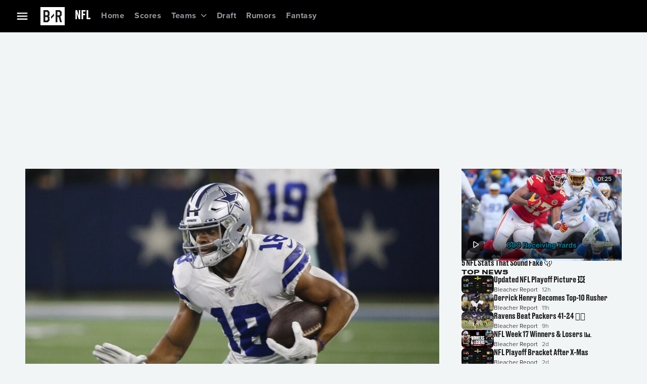

--- FILE ---
content_type: application/javascript; charset=UTF-8
request_url: https://bleacherreport.com/_next/static/chunks/app/(general)/layout-0f4c0b5a77837409.js
body_size: 883
content:
(self.webpackChunk_N_E=self.webpackChunk_N_E||[]).push([[9401],{62894:function(e,n,t){Promise.resolve().then(t.bind(t,76055)),Promise.resolve().then(t.bind(t,99843)),Promise.resolve().then(t.bind(t,31012)),Promise.resolve().then(t.bind(t,68781)),Promise.resolve().then(t.t.bind(t,84923,23))},76055:function(e,n,t){"use strict";t.d(n,{GeneralProviders:function(){return B}});var o=t(90991),r=t(72163),i=t(83173),_=t(24184),a=t(72357),T=t(61927),s=t(53157),O=t(55214),E=t(97468),u=t(32223);let l=r.createContext(new Map),A="FCP_END",d=e=>{let{configs:n}=e,t=(0,s.usePathname)(),i=(0,u.qm)(),_=(0,u.om)(),a=(0,u.p7)(),T=(0,r.useContext)(l),d=null==n?void 0:n.getInstrumentationConfig({},_),c=(0,r.useRef)(!(null==d?void 0:d.emitOnly));return(0,r.useEffect)(()=>{if(!c.current)return;let{timeOrigin:e}=window.performance;if(T.has(O._T.BOOT_START)||(T.set(O._T.BOOT_START,e),T.set(O._T.PAGE_ROUTE_CHANGED,e)),!T.has(A)){let e=function(e){let[n]=window.performance.getEntriesByType("navigation");if(n&&n.name.replace(window.location.origin,"")===e){let[e]=window.performance.getEntriesByName("first-contentful-paint");return e}}(t);e&&T.set(A,window.performance.timeOrigin+e.startTime)}if(a&&!T.has(O._T.BOOT_END)&&T.set(O._T.BOOT_END,Date.now()),!T.has(O._T.PAGE_DATA_LOAD_END)){let e=function(){let[e]=window.performance.getEntriesByType("navigation");return null!=e?e:void 0}();e&&T.set(O._T.PAGE_DATA_LOAD_END,window.performance.timeOrigin+e.responseEnd)}c.current=[O._T.BOOT_START,O._T.PAGE_ROUTE_CHANGED,A,O._T.BOOT_END].some(e=>!T.has(e)),!c.current&&(E.B.bootEnd(T.get(O._T.BOOT_END)),E.B.bootStart(T.get(O._T.BOOT_START)),E.B.pageDataLoadEnd(T.get(O._T.PAGE_DATA_LOAD_END)),E.B.pageRouteChanged(T.get(O._T.PAGE_ROUTE_CHANGED)),E.L.boot(),E.L.firstContentfulPaint(T.get(A)),E.L.pageDataLoad())},[a,i,_]),(0,o.jsx)(o.Fragment,{})};var c=t(5726),D=t(20504),f=t(27459),N=t(41804),P=t(31012),g=t(78379);let p=t(69030),B=e=>{let{children:n,countryCode:t,regionCode:s,labsConfigs:O}=e,[E]=(0,P.FS)(),l=(0,N.M)([N.P.BOLT_ENV,N.P.BOLT_DOMAIN,N.P.ONE_TRUST_DOMAIN_SCRIPT,N.P.ONE_TRUST_SCRIPT_URL,N.P.PRISM_COOKIE_DOMAIN]),{data:A}=(0,a.fJ$)(T.uq.getDeviceId,[]),B=(0,r.useMemo)(()=>{if((null==l?void 0:l.BOLT_ENV)&&A&&E)return(0,f.i)({applicationVersion:p.appVersion,deviceId:A,boltEnv:l.BOLT_ENV,boltDomain:l.BOLT_DOMAIN,userAgent:E,authTokenProvider:new i.B({authTokenVersion:_.R.Ephemeral})})},[null==l?void 0:l.BOLT_ENV,A,E]);return(0,o.jsxs)(u.xN,{configs:B,children:[(0,o.jsx)(d,{configs:B}),(0,o.jsx)(D.X,{countryCode:t,regionCode:s,labsConfigs:O,children:(0,o.jsxs)(c.W,{children:[(0,o.jsx)(g.Z,{}),n]})})]})}},97468:function(e,n,t){"use strict";t.d(n,{B:function(){return a},L:function(){return T}});var o=t(65216),r=t(55214),i=t(24575);let _=(e,n)=>{var t,r;return o.aw.createMark({name:e,page:{uri:null===(r=globalThis.window)||void 0===r?void 0:null===(t=r.location)||void 0===t?void 0:t.pathname}},n)},a={bootEnd:e=>_(r._T.BOOT_END,e),bootStart:e=>_(r._T.BOOT_START,e),pageDataLoadEnd:e=>_(r._T.PAGE_DATA_LOAD_END,e),pageRouteChanged:e=>_(r._T.PAGE_ROUTE_CHANGED,e)},T={boot:()=>{o.FJ.createMeasure(i.V_.BOOT,i.h7.BOOT_START,i.Fq.BOOT_END)},firstContentfulPaint:e=>{let n="FCP_END";_(n,e),o.FJ.createMeasure(i.V_.FIRST_CONTENTFUL_PAINT,i.h7.BOOT_START,n)},pageDataLoad:()=>{o.FJ.createMeasure(i.V_.PAGE_DATA_LOAD,i.h7.PAGE_ROUTE_CHANGED,i.Fq.PAGE_DATA_LOAD_END)}}}},function(e){e.O(0,[2219,2120,2451,3234,8533,9657,4317,4923,8305,5622,322,2580,2357,6613,2365,1594,3262,1744],function(){return e(e.s=62894)}),_N_E=e.O()}]);

--- FILE ---
content_type: application/javascript; charset=UTF-8
request_url: https://bleacherreport.com/_next/static/chunks/1981-4521c8d89f142753.js
body_size: 3308
content:
"use strict";(self.webpackChunk_N_E=self.webpackChunk_N_E||[]).push([[1981],{24215:function(e,t,i){i.d(t,{$:function(){return w},default:function(){return x}});var n=i(90991),o=i(72163),r=i(60901),l=i(72357),a=i(35356),d=i(11563),c=i(74846),s=i(32223),u=i(55695),h=i(89725),b=i(99457);let g="social_links",_="do_not_sell_or_share_my_personal_information";function f(e){return(0,b.v)(e)}var p=i(86315);let m={id:"navbar",title:"Footer 2.0",weight:-1,children:[{id:"footer-v2",title:"Footer 2.0",weight:0,children:[{id:"688baf0928b286947c1fa6e4",title:"About",url:"/pages/about",logo:"",weight:0,children:[]},{id:"688baf0928b286947c1fa6e6",title:"Advertise",url:"https://adsales.wbd.com",logo:"",weight:1,children:[]},{id:"688baf0928b286947c1fa6e8",title:"Contact Us",url:"/pages/contact",logo:"",weight:2,children:[]},{id:"688baf0928b286947c1fa6ea",title:"Get Help",url:"https://support.bleacherreport.com",logo:"",weight:3,children:[]},{id:"688baf0928b286947c1fa6ec",title:"Careers",url:"https://careers.bleacherreport.com",logo:"",weight:4,children:[]},{id:"688baf0928b286947c1fa6ee",title:"Sitemap",url:"/sitemap",logo:"",weight:5,children:[]},{id:"688baf0928b286947c1fa6f0",title:"Community Guidelines",url:"/pages/comguidelines",logo:"",weight:6,children:[]},{id:"688baf0928b286947c1fa6f2",title:"Privacy",url:"https://www.wbdprivacy.com/policycenter/b2c",logo:"",weight:7,children:[]},{id:"688baf0928b286947c1fa6f4",title:"Do Not Sell or Share My Personal Information",url:"/",logo:"",weight:8,children:[]},{id:"688baf0928b286947c1fa6f6",title:"Terms Of Use",url:"/pages/terms",logo:"",weight:9,children:[]},{id:"688baf0928b286947c1fa6f8",title:"AdChoices",url:"https://www.wbdprivacy.com/opt-out",logo:"",weight:10,children:[]},{id:"688baf0928b286947c1fa6fa",title:"B/R Sports on HBO Max",url:"https://www.hbomax.com/sports",logo:"",weight:11,children:[]},{id:"688baf0928b286947c1fa6fc",title:"B/R Creators Program",url:"https://creators.bleacherreport.com",logo:"",weight:12,children:[]},{id:"688baf0928b286947c1fa6fe",title:"RSS",url:"https://feeds.bleacherreport.com/articles",logo:"",weight:13,children:[]},{id:"688baf0928b286947c1fa700",title:"Social Links",url:"/",logo:"",weight:14,children:[{id:"footer-v2-links",title:"Social Links",url:"",logo:"",weight:14,children:[{id:"688baf0928b286947c1fa702",title:"Facebook",url:"https://facebook.com/bleacherreport",logo:"",weight:15,children:[]},{id:"688baf0928b286947c1fa704",title:"Instagram",url:"https://instagram.com/bleacherreport",logo:"",weight:15,children:[]},{id:"688baf0928b286947c1fa706",title:"Tiktok",url:"https://www.tiktok.com/@bleacherreport",logo:"",weight:15,children:[]},{id:"688baf0928b286947c1fa708",title:"Twitter",url:"https://twitter.com/bleacherreport",logo:"",weight:15,children:[]}]}]}]}]},v=()=>{let e=new Date().getFullYear();return(0,n.jsxs)(n.Fragment,{children:["Copyright \xa9 ",e," Bleacher Report, Inc. A Warner Bros. Discovery Company. All Rights Reserved."]})},w=e=>{let{id:t,screenId:i,screenName:b,menuLinks:w}=e,x=(0,d.B)(),y=(0,s.fM)(),k=x(),C=(null==k?void 0:k.isAuthorized)&&(null==k?void 0:k.roles.includes(h.cH.Domestic)),j=(0,p.n)(w)?m:w,A=function(e,t){var i,n,o;let{links:r,hasCookie:l}=(null!==(o=null==e?void 0:null===(n=e.children)||void 0===n?void 0:null===(i=n[0])||void 0===i?void 0:i.children)&&void 0!==o?o:[]).reduce((e,i)=>{var n;let o=f(null!==(n=null==i?void 0:i.title)&&void 0!==n?n:"");return o!==g&&("adchoices"!==o||t)&&(o===_&&(e.hasCookie=!0),e.links.push(i)),e},{links:[],hasCookie:!1});return!l&&r.length>0&&r.splice(8,0,{title:"Do Not Sell or Share My Personal Information",url:"/",weight:8,id:_}),r.sort((e,t)=>{var i,n;return(null!==(i=e.weight)&&void 0!==i?i:0)-(null!==(n=t.weight)&&void 0!==n?n:0)})}(j,C),S=function(e){var t,i,n,o,r,l;let a=(null!==(l=null==e?void 0:null===(i=e.children)||void 0===i?void 0:null===(t=i[0])||void 0===t?void 0:t.children)&&void 0!==l?l:[]).find(e=>f(null==e?void 0:e.title)===g);return a?null===(r=a.children)||void 0===r?void 0:null===(o=r[0])||void 0===o?void 0:null===(n=o.children)||void 0===n?void 0:n.reduce((e,t)=>{let i=t.title.toLowerCase();return{...e,[i]:t.url}},{}):{}}(j),Z=()=>{y.linkAction()},P=(0,o.useCallback)(e=>{let t=e.currentTarget;t&&u._j.emit({screenURI:location.href,targetText:(0,l.bOc)(t),targetURI:t.href,elementAction:"footer",contentId:i,screenId:i,screenName:b})},[b,i]);return(0,n.jsx)(r.Z,{"data-mui-color-scheme":"dark",children:(0,n.jsxs)(l.$_C,{copyright:(0,n.jsx)(v,{}),id:t,children:[!(0,p.n)(S)&&(0,n.jsx)(l.HEN,{facebook:S.facebook,twitter:S.twitter,instagram:S.instagram,tikTok:S.tiktok,id:"".concat(t,"/social_icons"),onClick:P,LinkComponent:c.Z}),A.length>0&&(0,n.jsx)(l.qo7,{id:"".concat(t,"/footer_links"),children:A.map(e=>{let t=f(e.title),i="".concat(t,"/footer_links/").concat(f(e.title)),o=t===_;return(0,n.jsx)(l.SYy,{id:i,href:e.url,component:o?"button":c.Z,onClick:e=>{P(e),o&&Z()},children:o?(0,n.jsx)(a._,{authorizer:x,roles:[h.cH.Domestic],fallback:"Cookie Preferences",children:e.title}):e.title},i)})})]})})};var x=w},65532:function(e,t,i){i.d(t,{PageWrapper:function(){return y}});var n=i(90991),o=i(72163),r=i(60901),l=i(72357),a=i(25406),d=i(84336),c=i(80531),s=i(78485),u=i(58680),h=i(65216),b=i(31227),g=i(31012),_=i(96511),f=i(32223);let p={top:"flex-start",bottom:"flex-end",middle:"space-between"},m=/(applebot(?:-extended)?|bing(?:bot|preview)|bluesky\ cardyb|duckduckbot|facebook(?:bot|catalog|externalhit)|google-(?:extended|inspectiontool|cloudvertexbot)|googlebot(?:-image|-news|-video)?|googleother(?:-image|-video)?|linkedinbot|meta-external(?:agent|fetcher)|adsbot-google(?:-mobile)?|mediapartners-google|storebot-google|chrome-lighthouse|twitterbot|yahoo! slurp|yandex(?:additional|additionalbot|bot)?)/i,v=()=>{var e;return(null===(e=window.navigator)||void 0===e?void 0:e.userAgent.search(m))>=0},w=()=>{var e;let t=(0,l.aZV)(),i=(0,o.useRef)(null),s=(0,f.fM)(),[u]=(0,g.ah)(),{bannerPositionMobile:m,bannerPositionWeb:w}=null!==(e=null==u?void 0:u.LTP_CONFIG)&&void 0!==e?e:{bannerPositionMobile:"middle",bannerPositionWeb:"bottom"},y=(null==s?void 0:s.requiresAckTerms())&&!v(),[k,C]=(0,o.useState)(y),{impression:j,click:A}=(0,b.z$)();(0,l.Q6E)(i.current?[i]:[],e=>{j(e)},{once:!0}),(0,o.useEffect)(()=>{C(y)},[y]);let S=async e=>{try{C(!1),A(e.currentTarget),await h.Gr.flushEventQueue(),setTimeout(()=>{null==s||s.acknowledgeTerms()},200)}catch(e){_.kg.error(e)}};return(0,n.jsx)(a.Z,{id:"id/ltp",open:k,onClose:(e,t)=>{if("backdropClick"===t)return},role:"dialog","aria-modal":"true","aria-labelledby":"LEGAL TERMS & PRIVACY","aria-describedby":"By clicking “Agree,” you confirm that you have read and agree to our Terms of Use and you acknowledge the collection and use of data, including cookies and similar technologies, as set forth in our Privacy Policy.",disableEnforceFocus:!0,disableEscapeKeyDown:!0,sx:{display:"flex",flexDirection:"column",justifyContent:{bp_01:p[m],bp_05:p[w]}},children:(0,n.jsxs)(r.Z,{id:"id/ltp/banner",ref:i,"data-analytics-module-id":"ltp_banner","data-analytics-content-id":"ltp_banner",display:"flex",flexDirection:{bp_01:"column",bp_05:"row"},justifyContent:{bp_01:"center",bp_05:"space-between"},alignItems:{bp_01:"flex-start",bp_05:"center"},gap:t.vars.dimensions.padding__xl,minHeight:t.vars.dimensions.padding__4xl,padding:{bp_01:t.vars.dimensions.size__2xl,bp_05:"".concat(t.vars.dimensions.padding__4xl," ").concat(t.vars.dimensions.padding__4xl," ").concat(t.vars.dimensions.padding__6xl," ").concat(t.vars.dimensions.padding__4xl)},sx:{backgroundColor:t.vars.palette.surface__level_2.mainChannel},children:[(0,n.jsxs)(r.Z,{id:"id/ltp/banner/terms",width:{bp_05:"67.6rem"},display:"flex",padding:"".concat(t.vars.dimensions.padding__xxs," 0"),flexDirection:"column",justifyContent:"center",alignItems:"flex-start",alignSelf:"stretch",flexShrink:0,gap:t.vars.dimensions.padding__xs,children:[(0,n.jsx)(d.Z,{variant:"bp_small__headings__display__medium",children:"LEGAL TERMS & PRIVACY"}),(0,n.jsxs)(d.Z,{variant:"bp_small__body__body__medium",children:["By clicking “Agree,” you confirm that you have read and agree to our"," ",(0,n.jsx)(c.Z,{href:"/pages/terms",variant:"bp_small__body__body__medium",target:"_blank",rel:"noopener noreferrer",sx:{color:t.vars.palette.foreground__link__secondary__default.mainChannel},children:"Terms of Use"})," ","and you acknowledge the collection and use of data, including cookies and similar technologies, as set forth in our"," ",(0,n.jsx)(c.Z,{variant:"bp_small__body__body__medium",href:"https://www.wbdprivacy.com/policycenter/b2c",target:"_blank",rel:"noopener noreferrer",sx:{color:t.vars.palette.foreground__link__secondary__default.mainChannel},children:"Privacy Policy"}),"."]})]}),(0,n.jsx)(x,{id:"id/ltp/banner/button",role:"button",onClick:e=>S(e),"data-analytics-element-action":"ltp_banner","data-analytics-target-text":"agree","data-analytics-module-id":"ltp_banner","data-analytics-content-id":"ltp_banner",children:(0,n.jsx)(d.Z,{variant:"bp_small__ui__label__large",children:"Agree"})})]})})},x=(0,s.ZP)(u.Z)(e=>{let{theme:t}=e;return{height:t.vars.dimensions.size__4xl,[t.breakpoints.up("bp_01")]:{width:"100%"},[t.breakpoints.up("bp_05")]:{width:"12rem"},minWidth:"12rem",padding:"".concat(t.vars.dimensions.default__action__top_bottom," ").concat(t.vars.dimensions.default__action__left_right),justifyContent:"center",alignItems:"center",gap:t.vars.dimensions.padding__xs,borderRadius:t.vars.dimensions.default__action__radius,border:"0.1rem solid ".concat(t.vars.palette.action__border__loud__default.mainChannel),background:t.vars.palette.action__surface__loud__default.mainChannel}}),y=e=>{let{navigationHeight:t=l.inh,navigation:i,children:o,footer:a}=e;return(0,n.jsxs)(r.Z,{id:"id/page-wrapper",display:"flex",flexDirection:"column",minHeight:"100vh",sx:{"--br-navbar_height":t,".-shortNav &":{"--br-navbar_height":l.inh},["@media (min-width: ".concat(l.AVK.desktop__nav,"px)")]:{".-shortNav &":{"--br-navbar_height":"inherit"},"--br-navbar_height":"inherit"}},children:[(0,n.jsx)(w,{}),(0,n.jsxs)(r.Z,{flex:"1",children:[i,(0,n.jsx)(r.Z,{component:"main",marginTop:t,children:o}),a]})]})}},11563:function(e,t,i){i.d(t,{B:function(){return r}});var n=i(31012),o=i(89725);let r=()=>{let[e]=(0,n.Dj)(),[t]=(0,n.MS)(),i=(null==t?void 0:t.appExperience)===o.oW.Domestic,r=e?[e,i?o.cH.Domestic:o.cH.International]:[];return()=>({isAuthorized:!!e,roles:r})}},99457:function(e,t,i){i.d(t,{d:function(){return o},v:function(){return r}});var n=i(94735);let o=e=>{var t,i;return null!==(i=null==e?void 0:null===(t=e.filter(e=>!!e))||void 0===t?void 0:t.map(e=>r(null!=e?e:"")).join(","))&&void 0!==i?i:""};function r(e){return(0,n.o)(null!=e?e:"").replace(/-+/g,"_").replace(/[^\w ]/g,"").trim().replace(/\s+/g,"_")}},86315:function(e,t,i){i.d(t,{n:function(){return n}});function n(){let e=arguments.length>0&&void 0!==arguments[0]?arguments[0]:{};if(null===e||"object"!=typeof e)return!0;let{__typename:t,...i}=e;return Object.values(i).every(e=>null==e)}}}]);